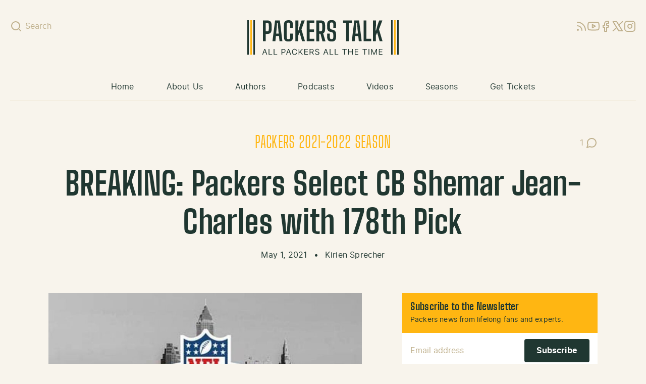

--- FILE ---
content_type: text/html; charset=UTF-8
request_url: https://packerstalk.com/2021/05/01/breaking-packers-select-cb-shemar-jean-charles-with-178th-pick/
body_size: 16303
content:
<!doctype html>
<html dir="ltr" lang="en-US">
  <head>
    <meta charset="utf-8">
    <meta name="viewport" content="width=device-width, initial-scale=1">
    <link rel="apple-touch-icon" sizes="180x180" href="/apple-touch-icon.png">
    <link rel="icon" type="image/png" sizes="32x32" href="/favicon-32x32.png">
    <link rel="icon" type="image/png" sizes="16x16" href="/favicon-16x16.png">
    <link rel="manifest" href="/site.webmanifest">
    <link rel="mask-icon" href="/safari-pinned-tab.svg" color="#203731">
    <meta name="msapplication-TileColor" content="#203731">
    <meta name="theme-color" content="#203731">
    <title>Breaking: Packers Select Shemar Jean-Charles with 178th Pick</title>

		<!-- All in One SEO Pro 4.5.5 - aioseo.com -->
		<meta name="description" content="With Green Bay&#039;s second fifth round pick, and 178th overall, the Packers selected Appalachian State cornerback Shemar Jean Charles." />
		<meta name="robots" content="max-image-preview:large" />
		<meta name="google-site-verification" content="50jF7Kh3Hau1265sWN4xk4zFIU7MlRwOxJ-Ag7xS1jQ" />
		<meta name="keywords" content="packers,packers 2021-2022 season,uncategorized" />
		<link rel="canonical" href="https://packerstalk.com/2021/05/01/breaking-packers-select-cb-shemar-jean-charles-with-178th-pick/" />
		<meta name="generator" content="All in One SEO Pro (AIOSEO) 4.5.5" />
		<meta property="og:locale" content="en_US" />
		<meta property="og:site_name" content="PackersTalk.com Blog Posts and Podcasts | All Packers All The Time" />
		<meta property="og:type" content="article" />
		<meta property="og:title" content="Breaking: Packers Select Shemar Jean-Charles with 178th Pick" />
		<meta property="og:description" content="With Green Bay&#039;s second fifth round pick, and 178th overall, the Packers selected Appalachian State cornerback Shemar Jean Charles." />
		<meta property="og:url" content="https://packerstalk.com/2021/05/01/breaking-packers-select-cb-shemar-jean-charles-with-178th-pick/" />
		<meta property="og:image" content="https://packerstalk.com/app/uploads/2021/04/draft2021.0.jpg" />
		<meta property="og:image:secure_url" content="https://packerstalk.com/app/uploads/2021/04/draft2021.0.jpg" />
		<meta property="og:image:width" content="1200" />
		<meta property="og:image:height" content="800" />
		<meta property="article:published_time" content="2021-05-01T20:20:34+00:00" />
		<meta property="article:modified_time" content="2021-05-01T20:23:27+00:00" />
		<meta property="article:publisher" content="https://www.facebook.com/PackersTalkRadioNetwork/" />
		<meta name="twitter:card" content="summary_large_image" />
		<meta name="twitter:site" content="@packerstalknet" />
		<meta name="twitter:title" content="Breaking: Packers Select Shemar Jean-Charles with 178th Pick" />
		<meta name="twitter:description" content="With Green Bay&#039;s second fifth round pick, and 178th overall, the Packers selected Appalachian State cornerback Shemar Jean Charles." />
		<meta name="twitter:creator" content="@packerstalknet" />
		<meta name="twitter:image" content="https://packerstalk.com/app/uploads/2021/04/draft2021.0.jpg" />
		<meta name="twitter:label1" content="Written by" />
		<meta name="twitter:data1" content="Kirien Sprecher" />
		<meta name="twitter:label2" content="Est. reading time" />
		<meta name="twitter:data2" content="2 minutes" />
		<script type="application/ld+json" class="aioseo-schema">
			{"@context":"https:\/\/schema.org","@graph":[{"@type":"Article","@id":"https:\/\/packerstalk.com\/2021\/05\/01\/breaking-packers-select-cb-shemar-jean-charles-with-178th-pick\/#article","name":"Breaking: Packers Select Shemar Jean-Charles with 178th Pick","headline":"BREAKING: Packers Select CB Shemar Jean-Charles with 178th Pick","author":{"@id":"https:\/\/packerstalk.com\/author\/ksprecher\/#author"},"publisher":{"@id":"https:\/\/packerstalk.com\/#organization"},"image":{"@type":"ImageObject","url":"\/app\/uploads\/2021\/04\/draft2021.0.jpg","width":1200,"height":800},"datePublished":"2021-05-01T15:20:34-05:00","dateModified":"2021-05-01T15:23:27-05:00","inLanguage":"en-US","commentCount":1,"mainEntityOfPage":{"@id":"https:\/\/packerstalk.com\/2021\/05\/01\/breaking-packers-select-cb-shemar-jean-charles-with-178th-pick\/#webpage"},"isPartOf":{"@id":"https:\/\/packerstalk.com\/2021\/05\/01\/breaking-packers-select-cb-shemar-jean-charles-with-178th-pick\/#webpage"},"articleSection":"Packers 2021-2022 Season, Uncategorized, Packers"},{"@type":"BreadcrumbList","@id":"https:\/\/packerstalk.com\/2021\/05\/01\/breaking-packers-select-cb-shemar-jean-charles-with-178th-pick\/#breadcrumblist","itemListElement":[{"@type":"ListItem","@id":"https:\/\/packerstalk.com\/#listItem","position":1,"name":"Home","item":"https:\/\/packerstalk.com\/","nextItem":"https:\/\/packerstalk.com\/2021\/#listItem"},{"@type":"ListItem","@id":"https:\/\/packerstalk.com\/2021\/#listItem","position":2,"name":"2021","item":"https:\/\/packerstalk.com\/2021\/","nextItem":"https:\/\/packerstalk.com\/2021\/05\/#listItem","previousItem":"https:\/\/packerstalk.com\/#listItem"},{"@type":"ListItem","@id":"https:\/\/packerstalk.com\/2021\/05\/#listItem","position":3,"name":"May","item":"https:\/\/packerstalk.com\/2021\/05\/","nextItem":"https:\/\/packerstalk.com\/2021\/05\/01\/#listItem","previousItem":"https:\/\/packerstalk.com\/2021\/#listItem"},{"@type":"ListItem","@id":"https:\/\/packerstalk.com\/2021\/05\/01\/#listItem","position":4,"name":"1","item":"https:\/\/packerstalk.com\/2021\/05\/01\/","nextItem":"https:\/\/packerstalk.com\/2021\/05\/01\/breaking-packers-select-cb-shemar-jean-charles-with-178th-pick\/#listItem","previousItem":"https:\/\/packerstalk.com\/2021\/05\/#listItem"},{"@type":"ListItem","@id":"https:\/\/packerstalk.com\/2021\/05\/01\/breaking-packers-select-cb-shemar-jean-charles-with-178th-pick\/#listItem","position":5,"name":"BREAKING: Packers Select CB Shemar Jean-Charles with 178th Pick","previousItem":"https:\/\/packerstalk.com\/2021\/05\/01\/#listItem"}]},{"@type":"Organization","@id":"https:\/\/packerstalk.com\/#organization","name":"Packers Talk, LLC","url":"https:\/\/packerstalk.com\/","logo":{"@type":"ImageObject","url":"\/app\/uploads\/2024\/02\/cropped-PT-logo-new.png","@id":"https:\/\/packerstalk.com\/2021\/05\/01\/breaking-packers-select-cb-shemar-jean-charles-with-178th-pick\/#organizationLogo"},"image":{"@id":"https:\/\/packerstalk.com\/#organizationLogo"},"sameAs":["https:\/\/www.facebook.com\/PackersTalkRadioNetwork\/","https:\/\/twitter.com\/packerstalknet","https:\/\/www.instagram.com\/packerstalknetwork\/","https:\/\/www.youtube.com\/channel\/UC2fPsw9ggcHiokvHLiGyXAQ"]},{"@type":"Person","@id":"https:\/\/packerstalk.com\/author\/ksprecher\/#author","url":"https:\/\/packerstalk.com\/author\/ksprecher\/","name":"Kirien Sprecher","image":{"@type":"ImageObject","@id":"https:\/\/packerstalk.com\/2021\/05\/01\/breaking-packers-select-cb-shemar-jean-charles-with-178th-pick\/#authorImage","url":"https:\/\/secure.gravatar.com\/avatar\/aaa80d788b869f06dde2350df637c9ee?s=96&d=wavatar&r=r","width":96,"height":96,"caption":"Kirien Sprecher"}},{"@type":"WebPage","@id":"https:\/\/packerstalk.com\/2021\/05\/01\/breaking-packers-select-cb-shemar-jean-charles-with-178th-pick\/#webpage","url":"https:\/\/packerstalk.com\/2021\/05\/01\/breaking-packers-select-cb-shemar-jean-charles-with-178th-pick\/","name":"Breaking: Packers Select Shemar Jean-Charles with 178th Pick","description":"With Green Bay's second fifth round pick, and 178th overall, the Packers selected Appalachian State cornerback Shemar Jean Charles.","inLanguage":"en-US","isPartOf":{"@id":"https:\/\/packerstalk.com\/#website"},"breadcrumb":{"@id":"https:\/\/packerstalk.com\/2021\/05\/01\/breaking-packers-select-cb-shemar-jean-charles-with-178th-pick\/#breadcrumblist"},"author":{"@id":"https:\/\/packerstalk.com\/author\/ksprecher\/#author"},"creator":{"@id":"https:\/\/packerstalk.com\/author\/ksprecher\/#author"},"image":{"@type":"ImageObject","url":"\/app\/uploads\/2021\/04\/draft2021.0.jpg","@id":"https:\/\/packerstalk.com\/2021\/05\/01\/breaking-packers-select-cb-shemar-jean-charles-with-178th-pick\/#mainImage","width":1200,"height":800},"primaryImageOfPage":{"@id":"https:\/\/packerstalk.com\/2021\/05\/01\/breaking-packers-select-cb-shemar-jean-charles-with-178th-pick\/#mainImage"},"datePublished":"2021-05-01T15:20:34-05:00","dateModified":"2021-05-01T15:23:27-05:00"},{"@type":"WebSite","@id":"https:\/\/packerstalk.com\/#website","url":"https:\/\/packerstalk.com\/","name":"PackersTalk.com","alternateName":"Packers Talk","description":"All Packers All The Time","inLanguage":"en-US","publisher":{"@id":"https:\/\/packerstalk.com\/#organization"}}]}
		</script>
		<!-- All in One SEO Pro -->

		<!-- This site uses the Google Analytics by ExactMetrics plugin v7.24.3 - Using Analytics tracking - https://www.exactmetrics.com/ -->
							<script src="//www.googletagmanager.com/gtag/js?id=G-H6MEWL5C2P"  data-cfasync="false" data-wpfc-render="false" async></script>
			<script data-cfasync="false" data-wpfc-render="false">
				var em_version = '7.24.3';
				var em_track_user = true;
				var em_no_track_reason = '';
								var ExactMetricsDefaultLocations = {"page_location":"https:\/\/packerstalk.com\/2021\/05\/01\/breaking-packers-select-cb-shemar-jean-charles-with-178th-pick\/"};
				if ( typeof ExactMetricsPrivacyGuardFilter === 'function' ) {
					var ExactMetricsLocations = (typeof ExactMetricsExcludeQuery === 'object') ? ExactMetricsPrivacyGuardFilter( ExactMetricsExcludeQuery ) : ExactMetricsPrivacyGuardFilter( ExactMetricsDefaultLocations );
				} else {
					var ExactMetricsLocations = (typeof ExactMetricsExcludeQuery === 'object') ? ExactMetricsExcludeQuery : ExactMetricsDefaultLocations;
				}

								var disableStrs = [
										'ga-disable-G-H6MEWL5C2P',
									];

				/* Function to detect opted out users */
				function __gtagTrackerIsOptedOut() {
					for (var index = 0; index < disableStrs.length; index++) {
						if (document.cookie.indexOf(disableStrs[index] + '=true') > -1) {
							return true;
						}
					}

					return false;
				}

				/* Disable tracking if the opt-out cookie exists. */
				if (__gtagTrackerIsOptedOut()) {
					for (var index = 0; index < disableStrs.length; index++) {
						window[disableStrs[index]] = true;
					}
				}

				/* Opt-out function */
				function __gtagTrackerOptout() {
					for (var index = 0; index < disableStrs.length; index++) {
						document.cookie = disableStrs[index] + '=true; expires=Thu, 31 Dec 2099 23:59:59 UTC; path=/';
						window[disableStrs[index]] = true;
					}
				}

				if ('undefined' === typeof gaOptout) {
					function gaOptout() {
						__gtagTrackerOptout();
					}
				}
								window.dataLayer = window.dataLayer || [];

				window.ExactMetricsDualTracker = {
					helpers: {},
					trackers: {},
				};
				if (em_track_user) {
					function __gtagDataLayer() {
						dataLayer.push(arguments);
					}

					function __gtagTracker(type, name, parameters) {
						if (!parameters) {
							parameters = {};
						}

						if (parameters.send_to) {
							__gtagDataLayer.apply(null, arguments);
							return;
						}

						if (type === 'event') {
														parameters.send_to = exactmetrics_frontend.v4_id;
							var hookName = name;
							if (typeof parameters['event_category'] !== 'undefined') {
								hookName = parameters['event_category'] + ':' + name;
							}

							if (typeof ExactMetricsDualTracker.trackers[hookName] !== 'undefined') {
								ExactMetricsDualTracker.trackers[hookName](parameters);
							} else {
								__gtagDataLayer('event', name, parameters);
							}
							
						} else {
							__gtagDataLayer.apply(null, arguments);
						}
					}

					__gtagTracker('js', new Date());
					__gtagTracker('set', {
						'developer_id.dNDMyYj': true,
											});
					if ( ExactMetricsLocations.page_location ) {
						__gtagTracker('set', ExactMetricsLocations);
					}
										__gtagTracker('config', 'G-H6MEWL5C2P', {"forceSSL":"true"} );
															window.gtag = __gtagTracker;										(function () {
						/* https://developers.google.com/analytics/devguides/collection/analyticsjs/ */
						/* ga and __gaTracker compatibility shim. */
						var noopfn = function () {
							return null;
						};
						var newtracker = function () {
							return new Tracker();
						};
						var Tracker = function () {
							return null;
						};
						var p = Tracker.prototype;
						p.get = noopfn;
						p.set = noopfn;
						p.send = function () {
							var args = Array.prototype.slice.call(arguments);
							args.unshift('send');
							__gaTracker.apply(null, args);
						};
						var __gaTracker = function () {
							var len = arguments.length;
							if (len === 0) {
								return;
							}
							var f = arguments[len - 1];
							if (typeof f !== 'object' || f === null || typeof f.hitCallback !== 'function') {
								if ('send' === arguments[0]) {
									var hitConverted, hitObject = false, action;
									if ('event' === arguments[1]) {
										if ('undefined' !== typeof arguments[3]) {
											hitObject = {
												'eventAction': arguments[3],
												'eventCategory': arguments[2],
												'eventLabel': arguments[4],
												'value': arguments[5] ? arguments[5] : 1,
											}
										}
									}
									if ('pageview' === arguments[1]) {
										if ('undefined' !== typeof arguments[2]) {
											hitObject = {
												'eventAction': 'page_view',
												'page_path': arguments[2],
											}
										}
									}
									if (typeof arguments[2] === 'object') {
										hitObject = arguments[2];
									}
									if (typeof arguments[5] === 'object') {
										Object.assign(hitObject, arguments[5]);
									}
									if ('undefined' !== typeof arguments[1].hitType) {
										hitObject = arguments[1];
										if ('pageview' === hitObject.hitType) {
											hitObject.eventAction = 'page_view';
										}
									}
									if (hitObject) {
										action = 'timing' === arguments[1].hitType ? 'timing_complete' : hitObject.eventAction;
										hitConverted = mapArgs(hitObject);
										__gtagTracker('event', action, hitConverted);
									}
								}
								return;
							}

							function mapArgs(args) {
								var arg, hit = {};
								var gaMap = {
									'eventCategory': 'event_category',
									'eventAction': 'event_action',
									'eventLabel': 'event_label',
									'eventValue': 'event_value',
									'nonInteraction': 'non_interaction',
									'timingCategory': 'event_category',
									'timingVar': 'name',
									'timingValue': 'value',
									'timingLabel': 'event_label',
									'page': 'page_path',
									'location': 'page_location',
									'title': 'page_title',
									'referrer' : 'page_referrer',
								};
								for (arg in args) {
																		if (!(!args.hasOwnProperty(arg) || !gaMap.hasOwnProperty(arg))) {
										hit[gaMap[arg]] = args[arg];
									} else {
										hit[arg] = args[arg];
									}
								}
								return hit;
							}

							try {
								f.hitCallback();
							} catch (ex) {
							}
						};
						__gaTracker.create = newtracker;
						__gaTracker.getByName = newtracker;
						__gaTracker.getAll = function () {
							return [];
						};
						__gaTracker.remove = noopfn;
						__gaTracker.loaded = true;
						window['__gaTracker'] = __gaTracker;
					})();
									} else {
										console.log("");
					(function () {
						function __gtagTracker() {
							return null;
						}

						window['__gtagTracker'] = __gtagTracker;
						window['gtag'] = __gtagTracker;
					})();
									}
			</script>
				<!-- / Google Analytics by ExactMetrics -->
		<style id='global-styles-inline-css'>
body{--wp--preset--color--black: #000000;--wp--preset--color--cyan-bluish-gray: #abb8c3;--wp--preset--color--white: #ffffff;--wp--preset--color--pale-pink: #f78da7;--wp--preset--color--vivid-red: #cf2e2e;--wp--preset--color--luminous-vivid-orange: #ff6900;--wp--preset--color--luminous-vivid-amber: #fcb900;--wp--preset--color--light-green-cyan: #7bdcb5;--wp--preset--color--vivid-green-cyan: #00d084;--wp--preset--color--pale-cyan-blue: #8ed1fc;--wp--preset--color--vivid-cyan-blue: #0693e3;--wp--preset--color--vivid-purple: #9b51e0;--wp--preset--color--transparent: transparent;--wp--preset--color--green-100: #2c5147;--wp--preset--color--green-200: #203731;--wp--preset--color--gold-100: #fec33e;--wp--preset--color--gold-200: #ffb612;--wp--preset--color--beige-100: #f8f4ec;--wp--preset--color--beige-200: #ede5d2;--wp--preset--color--beige-300: #dfd6c0;--wp--preset--color--beige-400: #bfb08c;--wp--preset--color--beige-500: #928b7e;--wp--preset--color--beige-600: #61563c;--wp--preset--color--blue-100: #2469dd;--wp--preset--color--blue-200: #113f8e;--wp--preset--color--highlight: #ffc;--wp--preset--gradient--vivid-cyan-blue-to-vivid-purple: linear-gradient(135deg,rgba(6,147,227,1) 0%,rgb(155,81,224) 100%);--wp--preset--gradient--light-green-cyan-to-vivid-green-cyan: linear-gradient(135deg,rgb(122,220,180) 0%,rgb(0,208,130) 100%);--wp--preset--gradient--luminous-vivid-amber-to-luminous-vivid-orange: linear-gradient(135deg,rgba(252,185,0,1) 0%,rgba(255,105,0,1) 100%);--wp--preset--gradient--luminous-vivid-orange-to-vivid-red: linear-gradient(135deg,rgba(255,105,0,1) 0%,rgb(207,46,46) 100%);--wp--preset--gradient--very-light-gray-to-cyan-bluish-gray: linear-gradient(135deg,rgb(238,238,238) 0%,rgb(169,184,195) 100%);--wp--preset--gradient--cool-to-warm-spectrum: linear-gradient(135deg,rgb(74,234,220) 0%,rgb(151,120,209) 20%,rgb(207,42,186) 40%,rgb(238,44,130) 60%,rgb(251,105,98) 80%,rgb(254,248,76) 100%);--wp--preset--gradient--blush-light-purple: linear-gradient(135deg,rgb(255,206,236) 0%,rgb(152,150,240) 100%);--wp--preset--gradient--blush-bordeaux: linear-gradient(135deg,rgb(254,205,165) 0%,rgb(254,45,45) 50%,rgb(107,0,62) 100%);--wp--preset--gradient--luminous-dusk: linear-gradient(135deg,rgb(255,203,112) 0%,rgb(199,81,192) 50%,rgb(65,88,208) 100%);--wp--preset--gradient--pale-ocean: linear-gradient(135deg,rgb(255,245,203) 0%,rgb(182,227,212) 50%,rgb(51,167,181) 100%);--wp--preset--gradient--electric-grass: linear-gradient(135deg,rgb(202,248,128) 0%,rgb(113,206,126) 100%);--wp--preset--gradient--midnight: linear-gradient(135deg,rgb(2,3,129) 0%,rgb(40,116,252) 100%);--wp--preset--font-size--small: 13px;--wp--preset--font-size--medium: 20px;--wp--preset--font-size--large: 36px;--wp--preset--font-size--x-large: 42px;--wp--preset--font-size--xs: 0.75rem;--wp--preset--font-size--sm: 0.875rem;--wp--preset--font-size--base: 1rem;--wp--preset--font-size--md: 1.125rem;--wp--preset--font-size--lg: 1.25rem;--wp--preset--font-size--xl: 1.375rem;--wp--preset--font-size--2-xl: 1.75rem;--wp--preset--font-size--3-xl: 2rem;--wp--preset--font-size--4-xl: 3rem;--wp--preset--font-size--5-xl: 4rem;--wp--preset--font-family--sans: Inter,ui-sans-serif,system-ui,-apple-system,BlinkMacSystemFont,"Segoe UI",Roboto,"Helvetica Neue",Arial,"Noto Sans",sans-serif,"Apple Color Emoji","Segoe UI Emoji","Segoe UI Symbol","Noto Color Emoji";--wp--preset--font-family--serif: ui-serif,Georgia,Cambria,"Times New Roman",Times,serif;--wp--preset--font-family--mono: ui-monospace,SFMono-Regular,Menlo,Monaco,Consolas,"Liberation Mono","Courier New",monospace;--wp--preset--font-family--display: "BigShoulders", "Arial Narrow", Arial, sans-serif;--wp--preset--spacing--20: 0.44rem;--wp--preset--spacing--30: 0.67rem;--wp--preset--spacing--40: 1rem;--wp--preset--spacing--50: 1.5rem;--wp--preset--spacing--60: 2.25rem;--wp--preset--spacing--70: 3.38rem;--wp--preset--spacing--80: 5.06rem;--wp--preset--shadow--natural: 6px 6px 9px rgba(0, 0, 0, 0.2);--wp--preset--shadow--deep: 12px 12px 50px rgba(0, 0, 0, 0.4);--wp--preset--shadow--sharp: 6px 6px 0px rgba(0, 0, 0, 0.2);--wp--preset--shadow--outlined: 6px 6px 0px -3px rgba(255, 255, 255, 1), 6px 6px rgba(0, 0, 0, 1);--wp--preset--shadow--crisp: 6px 6px 0px rgba(0, 0, 0, 1);}body { margin: 0; }.wp-site-blocks > .alignleft { float: left; margin-right: 2em; }.wp-site-blocks > .alignright { float: right; margin-left: 2em; }.wp-site-blocks > .aligncenter { justify-content: center; margin-left: auto; margin-right: auto; }:where(.is-layout-flex){gap: 0.5em;}:where(.is-layout-grid){gap: 0.5em;}body .is-layout-flow > .alignleft{float: left;margin-inline-start: 0;margin-inline-end: 2em;}body .is-layout-flow > .alignright{float: right;margin-inline-start: 2em;margin-inline-end: 0;}body .is-layout-flow > .aligncenter{margin-left: auto !important;margin-right: auto !important;}body .is-layout-constrained > .alignleft{float: left;margin-inline-start: 0;margin-inline-end: 2em;}body .is-layout-constrained > .alignright{float: right;margin-inline-start: 2em;margin-inline-end: 0;}body .is-layout-constrained > .aligncenter{margin-left: auto !important;margin-right: auto !important;}body .is-layout-constrained > :where(:not(.alignleft):not(.alignright):not(.alignfull)){max-width: var(--wp--style--global--content-size);margin-left: auto !important;margin-right: auto !important;}body .is-layout-constrained > .alignwide{max-width: var(--wp--style--global--wide-size);}body .is-layout-flex{display: flex;}body .is-layout-flex{flex-wrap: wrap;align-items: center;}body .is-layout-flex > *{margin: 0;}body .is-layout-grid{display: grid;}body .is-layout-grid > *{margin: 0;}body{padding-top: 0px;padding-right: 0px;padding-bottom: 0px;padding-left: 0px;}a:where(:not(.wp-element-button)){text-decoration: underline;}.wp-element-button, .wp-block-button__link{background-color: #32373c;border-width: 0;color: #fff;font-family: inherit;font-size: inherit;line-height: inherit;padding: calc(0.667em + 2px) calc(1.333em + 2px);text-decoration: none;}.has-black-color{color: var(--wp--preset--color--black) !important;}.has-cyan-bluish-gray-color{color: var(--wp--preset--color--cyan-bluish-gray) !important;}.has-white-color{color: var(--wp--preset--color--white) !important;}.has-pale-pink-color{color: var(--wp--preset--color--pale-pink) !important;}.has-vivid-red-color{color: var(--wp--preset--color--vivid-red) !important;}.has-luminous-vivid-orange-color{color: var(--wp--preset--color--luminous-vivid-orange) !important;}.has-luminous-vivid-amber-color{color: var(--wp--preset--color--luminous-vivid-amber) !important;}.has-light-green-cyan-color{color: var(--wp--preset--color--light-green-cyan) !important;}.has-vivid-green-cyan-color{color: var(--wp--preset--color--vivid-green-cyan) !important;}.has-pale-cyan-blue-color{color: var(--wp--preset--color--pale-cyan-blue) !important;}.has-vivid-cyan-blue-color{color: var(--wp--preset--color--vivid-cyan-blue) !important;}.has-vivid-purple-color{color: var(--wp--preset--color--vivid-purple) !important;}.has-transparent-color{color: var(--wp--preset--color--transparent) !important;}.has-green-100-color{color: var(--wp--preset--color--green-100) !important;}.has-green-200-color{color: var(--wp--preset--color--green-200) !important;}.has-gold-100-color{color: var(--wp--preset--color--gold-100) !important;}.has-gold-200-color{color: var(--wp--preset--color--gold-200) !important;}.has-beige-100-color{color: var(--wp--preset--color--beige-100) !important;}.has-beige-200-color{color: var(--wp--preset--color--beige-200) !important;}.has-beige-300-color{color: var(--wp--preset--color--beige-300) !important;}.has-beige-400-color{color: var(--wp--preset--color--beige-400) !important;}.has-beige-500-color{color: var(--wp--preset--color--beige-500) !important;}.has-beige-600-color{color: var(--wp--preset--color--beige-600) !important;}.has-blue-100-color{color: var(--wp--preset--color--blue-100) !important;}.has-blue-200-color{color: var(--wp--preset--color--blue-200) !important;}.has-highlight-color{color: var(--wp--preset--color--highlight) !important;}.has-black-background-color{background-color: var(--wp--preset--color--black) !important;}.has-cyan-bluish-gray-background-color{background-color: var(--wp--preset--color--cyan-bluish-gray) !important;}.has-white-background-color{background-color: var(--wp--preset--color--white) !important;}.has-pale-pink-background-color{background-color: var(--wp--preset--color--pale-pink) !important;}.has-vivid-red-background-color{background-color: var(--wp--preset--color--vivid-red) !important;}.has-luminous-vivid-orange-background-color{background-color: var(--wp--preset--color--luminous-vivid-orange) !important;}.has-luminous-vivid-amber-background-color{background-color: var(--wp--preset--color--luminous-vivid-amber) !important;}.has-light-green-cyan-background-color{background-color: var(--wp--preset--color--light-green-cyan) !important;}.has-vivid-green-cyan-background-color{background-color: var(--wp--preset--color--vivid-green-cyan) !important;}.has-pale-cyan-blue-background-color{background-color: var(--wp--preset--color--pale-cyan-blue) !important;}.has-vivid-cyan-blue-background-color{background-color: var(--wp--preset--color--vivid-cyan-blue) !important;}.has-vivid-purple-background-color{background-color: var(--wp--preset--color--vivid-purple) !important;}.has-transparent-background-color{background-color: var(--wp--preset--color--transparent) !important;}.has-green-100-background-color{background-color: var(--wp--preset--color--green-100) !important;}.has-green-200-background-color{background-color: var(--wp--preset--color--green-200) !important;}.has-gold-100-background-color{background-color: var(--wp--preset--color--gold-100) !important;}.has-gold-200-background-color{background-color: var(--wp--preset--color--gold-200) !important;}.has-beige-100-background-color{background-color: var(--wp--preset--color--beige-100) !important;}.has-beige-200-background-color{background-color: var(--wp--preset--color--beige-200) !important;}.has-beige-300-background-color{background-color: var(--wp--preset--color--beige-300) !important;}.has-beige-400-background-color{background-color: var(--wp--preset--color--beige-400) !important;}.has-beige-500-background-color{background-color: var(--wp--preset--color--beige-500) !important;}.has-beige-600-background-color{background-color: var(--wp--preset--color--beige-600) !important;}.has-blue-100-background-color{background-color: var(--wp--preset--color--blue-100) !important;}.has-blue-200-background-color{background-color: var(--wp--preset--color--blue-200) !important;}.has-highlight-background-color{background-color: var(--wp--preset--color--highlight) !important;}.has-black-border-color{border-color: var(--wp--preset--color--black) !important;}.has-cyan-bluish-gray-border-color{border-color: var(--wp--preset--color--cyan-bluish-gray) !important;}.has-white-border-color{border-color: var(--wp--preset--color--white) !important;}.has-pale-pink-border-color{border-color: var(--wp--preset--color--pale-pink) !important;}.has-vivid-red-border-color{border-color: var(--wp--preset--color--vivid-red) !important;}.has-luminous-vivid-orange-border-color{border-color: var(--wp--preset--color--luminous-vivid-orange) !important;}.has-luminous-vivid-amber-border-color{border-color: var(--wp--preset--color--luminous-vivid-amber) !important;}.has-light-green-cyan-border-color{border-color: var(--wp--preset--color--light-green-cyan) !important;}.has-vivid-green-cyan-border-color{border-color: var(--wp--preset--color--vivid-green-cyan) !important;}.has-pale-cyan-blue-border-color{border-color: var(--wp--preset--color--pale-cyan-blue) !important;}.has-vivid-cyan-blue-border-color{border-color: var(--wp--preset--color--vivid-cyan-blue) !important;}.has-vivid-purple-border-color{border-color: var(--wp--preset--color--vivid-purple) !important;}.has-transparent-border-color{border-color: var(--wp--preset--color--transparent) !important;}.has-green-100-border-color{border-color: var(--wp--preset--color--green-100) !important;}.has-green-200-border-color{border-color: var(--wp--preset--color--green-200) !important;}.has-gold-100-border-color{border-color: var(--wp--preset--color--gold-100) !important;}.has-gold-200-border-color{border-color: var(--wp--preset--color--gold-200) !important;}.has-beige-100-border-color{border-color: var(--wp--preset--color--beige-100) !important;}.has-beige-200-border-color{border-color: var(--wp--preset--color--beige-200) !important;}.has-beige-300-border-color{border-color: var(--wp--preset--color--beige-300) !important;}.has-beige-400-border-color{border-color: var(--wp--preset--color--beige-400) !important;}.has-beige-500-border-color{border-color: var(--wp--preset--color--beige-500) !important;}.has-beige-600-border-color{border-color: var(--wp--preset--color--beige-600) !important;}.has-blue-100-border-color{border-color: var(--wp--preset--color--blue-100) !important;}.has-blue-200-border-color{border-color: var(--wp--preset--color--blue-200) !important;}.has-highlight-border-color{border-color: var(--wp--preset--color--highlight) !important;}.has-vivid-cyan-blue-to-vivid-purple-gradient-background{background: var(--wp--preset--gradient--vivid-cyan-blue-to-vivid-purple) !important;}.has-light-green-cyan-to-vivid-green-cyan-gradient-background{background: var(--wp--preset--gradient--light-green-cyan-to-vivid-green-cyan) !important;}.has-luminous-vivid-amber-to-luminous-vivid-orange-gradient-background{background: var(--wp--preset--gradient--luminous-vivid-amber-to-luminous-vivid-orange) !important;}.has-luminous-vivid-orange-to-vivid-red-gradient-background{background: var(--wp--preset--gradient--luminous-vivid-orange-to-vivid-red) !important;}.has-very-light-gray-to-cyan-bluish-gray-gradient-background{background: var(--wp--preset--gradient--very-light-gray-to-cyan-bluish-gray) !important;}.has-cool-to-warm-spectrum-gradient-background{background: var(--wp--preset--gradient--cool-to-warm-spectrum) !important;}.has-blush-light-purple-gradient-background{background: var(--wp--preset--gradient--blush-light-purple) !important;}.has-blush-bordeaux-gradient-background{background: var(--wp--preset--gradient--blush-bordeaux) !important;}.has-luminous-dusk-gradient-background{background: var(--wp--preset--gradient--luminous-dusk) !important;}.has-pale-ocean-gradient-background{background: var(--wp--preset--gradient--pale-ocean) !important;}.has-electric-grass-gradient-background{background: var(--wp--preset--gradient--electric-grass) !important;}.has-midnight-gradient-background{background: var(--wp--preset--gradient--midnight) !important;}.has-small-font-size{font-size: var(--wp--preset--font-size--small) !important;}.has-medium-font-size{font-size: var(--wp--preset--font-size--medium) !important;}.has-large-font-size{font-size: var(--wp--preset--font-size--large) !important;}.has-x-large-font-size{font-size: var(--wp--preset--font-size--x-large) !important;}.has-xs-font-size{font-size: var(--wp--preset--font-size--xs) !important;}.has-sm-font-size{font-size: var(--wp--preset--font-size--sm) !important;}.has-base-font-size{font-size: var(--wp--preset--font-size--base) !important;}.has-md-font-size{font-size: var(--wp--preset--font-size--md) !important;}.has-lg-font-size{font-size: var(--wp--preset--font-size--lg) !important;}.has-xl-font-size{font-size: var(--wp--preset--font-size--xl) !important;}.has-2-xl-font-size{font-size: var(--wp--preset--font-size--2-xl) !important;}.has-3-xl-font-size{font-size: var(--wp--preset--font-size--3-xl) !important;}.has-4-xl-font-size{font-size: var(--wp--preset--font-size--4-xl) !important;}.has-5-xl-font-size{font-size: var(--wp--preset--font-size--5-xl) !important;}.has-sans-font-family{font-family: var(--wp--preset--font-family--sans) !important;}.has-serif-font-family{font-family: var(--wp--preset--font-family--serif) !important;}.has-mono-font-family{font-family: var(--wp--preset--font-family--mono) !important;}.has-display-font-family{font-family: var(--wp--preset--font-family--display) !important;}
.wp-block-navigation a:where(:not(.wp-element-button)){color: inherit;}
:where(.wp-block-post-template.is-layout-flex){gap: 1.25em;}:where(.wp-block-post-template.is-layout-grid){gap: 1.25em;}
:where(.wp-block-columns.is-layout-flex){gap: 2em;}:where(.wp-block-columns.is-layout-grid){gap: 2em;}
.wp-block-pullquote{font-size: 1.5em;line-height: 1.6;}
</style>
<link rel="stylesheet" href="/app/themes/packerstalk.com/public/css/app.83cd9d.css"><script src="/app/plugins/google-analytics-dashboard-for-wp/assets/js/frontend-gtag.min.js?ver=7.24.3"></script><script data-cfasync="false" data-wpfc-render="false" id='exactmetrics-frontend-script-js-extra'>var exactmetrics_frontend = {"js_events_tracking":"true","download_extensions":"zip,mp3,mpeg,pdf,doc,ppt,xls,jpeg,png,gif,tiff","inbound_paths":"[{\"path\":\"\\\/go\\\/\",\"label\":\"affiliate\"},{\"path\":\"\\\/recommend\\\/\",\"label\":\"affiliate\"}]","home_url":"https:\/\/packerstalk.com","hash_tracking":"false","v4_id":"G-H6MEWL5C2P"};</script>
<meta name="cdp-version" content="1.4.6" /><link rel="icon" href="/app/uploads/2024/02/cropped-PT-logo-new-32x32.png" sizes="32x32">
<link rel="icon" href="/app/uploads/2024/02/cropped-PT-logo-new-192x192.png" sizes="192x192">
<link rel="apple-touch-icon" href="/app/uploads/2024/02/cropped-PT-logo-new-180x180.png">
<meta name="msapplication-TileImage" content="/app/uploads/2024/02/cropped-PT-logo-new-270x270.png">
  </head>

  <body class="post-template-default single single-post postid-53610 single-format-standard wp-embed-responsive breaking-packers-select-cb-shemar-jean-charles-with-178th-pick">
        
    <div id="app">
      <a class="sr-only focus:not-sr-only" href="#main">
  Skip to content
</a>

<svg xmlns="http://www.w3.org/2000/svg" xmlns:xlink="http://www.w3.org/1999/xlink" width="0" height="0" style="visibility: hidden;">
  <symbol xmlns="http://www.w3.org/2000/svg" fill="none" stroke="currentColor" stroke-width="2" stroke-linecap="round" stroke-linejoin="round" viewBox="0 0 24 24" id="close">
    <line x1="18" y1="6" x2="6" y2="18"></line>
    <line x1="6" y1="6" x2="18" y2="18"></line>
  </symbol>
  <symbol xmlns="http://www.w3.org/2000/svg" fill="none" stroke="currentColor" stroke-linecap="round" stroke-linejoin="round" stroke-width="2" viewBox="0 0 24 24" id="facebook">
    <path d="M18 2h-3a5 5 0 0 0-5 5v3H7v4h3v8h4v-8h3l1-4h-4V7a1 1 0 0 1 1-1h3z"></path>
  </symbol>
  <symbol xmlns="http://www.w3.org/2000/svg" fill="none" stroke="currentColor" stroke-linecap="round" stroke-linejoin="round" stroke-width="2" viewBox="0 0 24 24" id="instagram">
    <rect width="20" height="20" x="2" y="2" rx="5" ry="5"></rect>
    <path d="M16 11.37A4 4 0 1 1 12.63 8 4 4 0 0 1 16 11.37zM17.5 6.5h.01"></path>
  </symbol>
  <symbol fill="none" xmlns="http://www.w3.org/2000/svg" viewBox="0 0 24 24" id="menu">
    <path d="M3 12H21" stroke="currentColor" stroke-width="2" stroke-linecap="round" stroke-linejoin="round"></path>
    <path d="M3 6H21" stroke="currentColor" stroke-width="2" stroke-linecap="round" stroke-linejoin="round"></path>
    <path d="M3 18H21" stroke="currentColor" stroke-width="2" stroke-linecap="round" stroke-linejoin="round"></path>
  </symbol>
  <symbol xmlns="http://www.w3.org/2000/svg" fill="none" stroke="currentColor" stroke-linecap="round" stroke-linejoin="round" stroke-width="2" viewBox="0 0 24 24" id="linkedin">
    <path d="M16 8a6 6 0 0 1 6 6v7h-4v-7a2 2 0 0 0-2-2 2 2 0 0 0-2 2v7h-4v-7a6 6 0 0 1 6-6z"></path><rect x="2" y="9" width="4" height="12"></rect><circle cx="4" cy="4" r="2"></circle>
  </symbol>
  <symbol xmlns="http://www.w3.org/2000/svg" fill="none" stroke="currentColor" stroke-linecap="round" stroke-linejoin="round" stroke-width="2" viewBox="0 0 24 24" id="message-circle">
    <path d="M21 11.5a8.38 8.38 0 0 1-.9 3.8 8.5 8.5 0 0 1-7.6 4.7 8.38 8.38 0 0 1-3.8-.9L3 21l1.9-5.7a8.38 8.38 0 0 1-.9-3.8 8.5 8.5 0 0 1 4.7-7.6 8.38 8.38 0 0 1 3.8-.9h.5a8.48 8.48 0 0 1 8 8v.5z"></path>
  </symbol>
  <symbol xmlns="http://www.w3.org/2000/svg" fill="none" stroke="currentColor" stroke-linecap="round" stroke-linejoin="round" stroke-width="2" viewBox="0 0 24 24" id="play-circle">
    <circle cx="12" cy="12" r="10"></circle><polygon points="10 8 16 12 10 16 10 8"></polygon>
  </symbol>
  <symbol xmlns="http://www.w3.org/2000/svg" fill="none" stroke="currentColor" stroke-linecap="round" stroke-linejoin="round" stroke-width="2" viewBox="0 0 24 24" id="rss">
    <path d="M4 11a9 9 0 0 1 9 9M4 4a16 16 0 0 1 16 16"></path>
    <circle cx="5" cy="19" r="1"></circle>
  </symbol>
  <symbol xmlns="http://www.w3.org/2000/svg" fill="none" stroke="currentColor" stroke-linecap="round" stroke-linejoin="round" stroke-width="2" viewBox="0 0 24 24" id="search">
    <circle cx="11" cy="11" r="8"></circle>
    <path d="m21 21-4.35-4.35"></path>
  </symbol>
  <symbol xmlns="http://www.w3.org/2000/svg" fill="none" stroke="currentColor" stroke-linecap="round" stroke-linejoin="round" stroke-width="2" viewBox="0 0 24 24" id="tiktok">
    <path class="st0" d="M12.4,1.5c1.1,0,2.3,0,3.4,0c0.1,1.3,0.5,2.7,1.6,3.7c1,1,2.4,1.4,3.7,1.6v3.5c-1.2-0.1-2.5-0.3-3.7-0.9 c-0.5-0.3-1-0.5-1.4-0.8c0,2.5,0,5.1,0,7.7c-0.1,1.2-0.4,2.4-1.2,3.4c-1.1,1.7-3.1,2.8-5.2,2.8c-1.2,0.1-2.5-0.3-3.6-0.9 c-1.7-1-3-3-3.2-5c0-0.4,0-0.9,0-1.3c0.2-1.7,1-3.2,2.3-4.4c1.5-1.2,3.5-1.8,5.3-1.5c0,1.3,0,2.6,0,3.8c-0.9-0.3-1.9-0.2-2.6,0.3 c-0.5,0.3-1,0.9-1.2,1.6c-0.2,0.4-0.2,1-0.1,1.4c0.2,1.4,1.6,2.6,3.1,2.5c1,0,1.9-0.6,2.4-1.4c0.2-0.3,0.3-0.6,0.3-1 c0.1-1.6,0.1-3.1,0.1-4.7C12.4,8.6,12.4,5,12.4,1.5z"/>
  </symbol>
  <symbol xmlns="http://www.w3.org/2000/svg" fill="none" stroke="currentColor" stroke-linecap="round" stroke-linejoin="round" stroke-width="2" viewBox="0 0 24 24" id="twitter">
    <path d="M23 3a10.9 10.9 0 0 1-3.14 1.53 4.48 4.48 0 0 0-7.86 3v1A10.66 10.66 0 0 1 3 4s-4 9 5 13a11.64 11.64 0 0 1-7 2c9 5 20 0 20-11.5a4.5 4.5 0 0 0-.08-.83A7.72 7.72 0 0 0 23 3z"></path>
  </symbol>
  <symbol xmlns="http://www.w3.org/2000/svg" fill="none" stroke="currentColor" stroke-linecap="round" stroke-linejoin="round" stroke-width="2" viewBox="0 0 24 24" id="twitter-x">
    <polygon class="st0" points="21.3,21.1 9.9,2.9 2.7,2.9 14.1,21.1 "/>
    <line class="st0" x1="2.7" y1="21.1" x2="9.9" y2="14.5"/>
    <line class="st0" x1="14.1" y1="9.5" x2="21.3" y2="2.9"/>
  </symbol>
  <symbol xmlns="http://www.w3.org/2000/svg" fill="none" stroke="currentColor" stroke-linecap="round" stroke-linejoin="round" stroke-width="2" viewBox="0 0 24 24" id="youtube">
    <path d="M22.54 6.42a2.78 2.78 0 0 0-1.94-2C18.88 4 12 4 12 4s-6.88 0-8.6.46a2.78 2.78 0 0 0-1.94 2A29 29 0 0 0 1 11.75a29 29 0 0 0 .46 5.33A2.78 2.78 0 0 0 3.4 19c1.72.46 8.6.46 8.6.46s6.88 0 8.6-.46a2.78 2.78 0 0 0 1.94-2 29 29 0 0 0 .46-5.25 29 29 0 0 0-.46-5.33z"></path><polygon points="9.75 15.02 15.5 11.75 9.75 8.48 9.75 15.02"></polygon>
  </symbol>
</svg>

<header class="banner bg-white md:bg-transparent mb-4 md:mt-10 md:mb-8">
  <div class="relative grid grid-cols-3 items-center md:container md:items-start md:gap-3">
    
    <form role="search" method="get" action="https://packerstalk.com/" class="search flex" data-search>
  <button
    type="button"
    class="btn-nav"
    data-search-toggle
  >
    <svg class="icon block md:me-1.5">
      <use href="#search">
    </svg>
    <svg class="icon hidden md:me-1.5">
      <use href="#close">
    </svg>
    <span class="hidden md:inline">Search</span>
  </button>
  <div class="search-form grow hidden" data-search-form>
    <label class="flex grow w-full mb-0 font-normal">
      <span class="sr-only">
        Search
      </span>
      <input class="
          w-full p-5 grow border-none text-green-200 placeholder:text-beige-400 outline-0
          md:bg-transparent md:p-0 md:me-3 md:shadow-input"
        type="text"
        value=""
        name="s"
        placeholder="Search this site"
      >
    </label>
    <button type="submit" class="btn-nav">
      <svg class="icon">
        <use href="#search">
      </svg>
      <span class="sr-only">
        Search
      </span>
    </button>
  </div>
</form>
    
    <a class="brand" href="https://packerstalk.com/" title="PackersTalk.com Blog Posts and Podcasts">
      <img class="mx-auto" src="https://packerstalk.com/app/themes/packerstalk.com/public/images/logo.e63262.svg" alt="PackersTalk.com Blog Posts and Podcasts logo" width="300" height="69">
    </a>
    
    <div class="md:hidden text-right">
      <button
        class="btn-nav"
        type="button"
        data-nav-toggle>
        <svg class="icon block">
          <use href="#menu">
        </svg>
        <svg class="icon hidden">
          <use href="#close">
        </svg>
        <span class="sr-only">Toggle Mobile Menu</span>
      </button>
    </div>
    
    <ul
      class="
        hidden
        social flex justify-around col-span-3 px-5 py-2 bg-green-100
        md:flex md:col-auto md:bg-transparent md:basis-auto md:justify-end md:gap-3 md:p-0"
      data-nav
    >
      <li>
        <a
          href="/feed/"
          class="flex text-beige-400 hover:text-white px-5 md:px-0 md:hover:text-beige-600"
          title="PackersTalk RSS Feed"
        >
          <svg class="icon">
            <use href="#rss">
            <span class="sr-only">RSS</span>
          </svg>
        </a>
      </li>
      <li>
        <a
          href="https://youtube.com/@packerstalk"
          class="flex text-beige-400 hover:text-white px-5 md:px-0 md:hover:text-beige-600"
          title="PackersTalk on YouTube"
        >
          <svg class="icon">
            <use href="#youtube">
            <span class="sr-only">YouTube</span>
          </svg>
        </a>
      </li>
      <li>
        <a
          href="https://www.facebook.com/PackersTalkRadioNetwork"
          class="flex text-beige-400 hover:text-white px-5 md:px-0 md:hover:text-beige-600"
          title="PackersTalk on Facebook"
        >
          <svg class="icon">
            <use href="#facebook">
            <span class="sr-only">Facebook</span>
          </svg>
        </a>
      </li>
      <li>
        <a
          href="https://twitter.com/PackersTalkNet"
          class="flex text-beige-400 hover:text-white px-5 md:px-0 md:hover:text-beige-600"
          title="PackersTalk on X (Twitter)"
        >
          <svg class="icon">
            <use href="#twitter-x">
            <span class="sr-only">X (Twitter)</span>
          </svg>
        </a>
      </li>
      <li>
        <a
          href="https://instagram.com/packerstalknetwork"
          class="flex text-beige-400 hover:text-white px-5 md:px-0 md:hover:text-beige-600"
          title="PackersTalk on Instagram"
        >
          <svg class="icon">
            <use href="#instagram">
            <span class="sr-only">Instagram</span>
          </svg>
        </a>
      </li>
    </ul>
    
        <nav
      class="nav-primary col-span-3 hidden border-b border-beige-200 md:block md:border-0"
      aria-label="Primary Menu"
      data-nav
    >
      <ul id="menu-primary-menu" class="nav"><li class="menu-item menu-home"><a href="https://packerstalk.com/">Home</a></li>
<li class="menu-item menu-about-us"><a href="https://packerstalk.com/about-us-packers-podcasts/">About Us</a></li>
<li class="menu-item menu-authors"><a href="https://packerstalk.com/authors/">Authors</a></li>
<li class="menu-item menu-podcasts"><a href="/category/podcasts/">Podcasts</a></li>
<li class="menu-item menu-videos"><a href="https://youtube.com/@packerstalk">Videos</a></li>
<li class="current-post-ancestor menu-item menu-seasons"><a href="/category/seasons/">Seasons</a></li>
<li class="menu-item menu-get-tickets"><a href="https://packerstalk.com/tickets/">Get Tickets</a></li>
</ul>
    </nav>
      </div>
</header>

  <main id="main" class="main pb-6 md:pb-12">
           <div class="container px-5 xl:px-24">
  <article class="h-entry post-53610 post type-post status-publish format-standard has-post-thumbnail hentry category-packers-2021-2022-season category-uncategorized tag-packers">
    <header class="post-header mb-4 md:mb-8 lg:my-12 xl:my-16">
      <div class="post-meta-top grid grid-cols-8 items-center mb-4 md:mb-5 xl:mb-7">
        <div class="invisible col-span-2" role="presentation">&nbsp;</div>
        <div class="col-span-4 text-center">
                    <a href="/category/seasons/packers-2021-2022-season/" class="font-display uppercase tracking-wider text-3xl text-gold-200 hover:text-gold-100">Packers 2021-2022 Season</a>
        </div>
        <div class="post-comments text-sm md:text-base col-span-2 text-right">
          <a href="#commentform" class="inline-flex items-center text-beige-400 hover:text-beige-600" title="Comments">
            1
            <svg class="icon ms-1">
              <use href="#message-circle">
              <span class="sr-only">Post Comments</span>
            </svg>
          </a>
        </div>
      </div>
      <h1 class="post-heading text-xl mb-3 md:text-2xl lg:text-3xl xl:text-5xl text-center">
        BREAKING: Packers Select CB Shemar Jean-Charles with 178th Pick
      </h1>
      <div class="post-meta-bottom text-sm lg:text-base text-center">
        <time class="dt-published" datetime="2021-05-01T20:20:34+00:00">
          May 1, 2021
        </time>
        <span class="mx-2">&bull;</span>
        <a href="https://packerstalk.com/author/ksprecher/" class="p-author h-card hover:underline">
          Kirien Sprecher
        </a>
      </div>
    </header>
    <div class="grid grid-cols-1 md:grid-cols-10 md:gap-6 lg:gap-12 xl:gap-20 border-beige-200 border-b-2 mb-4 pb-6 md:pb-4 md:mb-6 lg:mb-12">
      <div class="md:col-span-6">
                  <div class="post-featured-image mb-6">
            <img width="820" height="615" src="/app/uploads/2021/04/draft2021.0-820x615.jpg" class="w-full wp-post-image" alt="" decoding="async" fetchpriority="high" srcset="/app/uploads/2021/04/draft2021.0-820x615.jpg 820w, /app/uploads/2021/04/draft2021.0-192x144.jpg 192w, /app/uploads/2021/04/draft2021.0-336x252.jpg 336w" sizes="(max-width: 820px) 100vw, 820px">          </div>
                
        <aside class="widget bg-beige-200 mb-6 p-4 flex items-center justify-center block-16 widget_block"><script async src="https://pagead2.googlesyndication.com/pagead/js/adsbygoogle.js?client=ca-pub-8515649287235152"
     crossorigin="anonymous"></script>
<!-- 468x x 60 top -->
<ins class="adsbygoogle"
     style="display:inline-block;width:728px;height:90px"
     data-ad-client="ca-pub-8515649287235152"
     data-ad-slot="5320194629"></ins>
<script>
     (adsbygoogle = window.adsbygoogle || []).push({});
</script></aside>        <div class="post-content mb-6 lg:mb-12">
          
<h3 class="wp-block-heading">Analysis:</h3>



<p>In the NFC Championship game, the Buccaneers exposed every cornerback not named Jaire Alexander. In the first round of the 2021 draft, the Packers countered by adding talented cornerback Eric Stokes to the roster. Then, Green Bay shifted focused and drafted three consecutive offensive players &#8212; WR <a href="https://packerstalk.com/2021/04/30/breaking-packers-select-amari-rodgers-clemson-wide-receiver-in-3rd/">Amari Rodgers</a> sandwiched between two offensive linemen (C Josh Myers and G/T Royce Newman). After addressing the offense, Brian Gutekunst and company shifted back to the defense in the fifth round and selected run-stuffing DT Tedarrell Slaton. With Green Bay&#8217;s second pick in the fifth round the Packers selected Appalachian State cornerback Shemar Jean-Charles. </p>



<p>The 5&#8242; 11&#8243;, 190 lb. fifth-year cornerback allowed a 30.4 percent completion rate and led the FBS in pass defensed (17) on his way being a semifinalist for the Bednarik Award &#8212; awarded to the Nations top defender. He is undersized for the typical outside cornerback in the NFL, and his length and disruptive abilities could be put into question at the next level. He excels in press coverage by mirroring opponents, but he lacks straight line speed against top competitors. I have seen varying 40-yard times from different sources, so it&#8217;ll be interesting to see how fast he looks in green and gold.</p>



<p>Jean-Charles went to Appalachian State as a 2-star recruit out of Miramar, FL and transformed himself into an All-American during his five years in college. His RAS score is less than spectacular, but the Packers are banking that his desire and dedication will once again be enough to overcome the odds. </p>



<p>&#8220;He <em>made</em> himself into an NFL prospect with the way he has worked and progressed,&#8221; Mel Kiper said on ESPN after the pick.</p>



<h3 class="wp-block-heading">Team Fit</h3>



<p>Jean-Charles made a name for himself on special teams before breaking through on the cornerback depth chart in college. I expect him to have a similar path to success in Green Bay&#8217;s organization. The special team struggles have been obvious and well documented, so bringing in a young, instinctual player looking to make a name for himself is a no-brainer. Obviously, the Packers didn&#8217;t select Jean-Charles strictly for his special team production, but he could also translate into a solid nickel cornerback. He will have a long ladder to climb to overcome Chandon Sullivan for the primary role, but with his work ethic, anything is possible. </p>



<h3 class="wp-block-heading">What Are People Saying?</h3>



<figure class="wp-block-embed is-type-rich is-provider-twitter wp-block-embed-twitter"><div class="wp-block-embed__wrapper">
<blockquote class="twitter-tweet" data-width="500" data-dnt="true"><p lang="en" dir="ltr">Shemar Jean-Charles is the definition of a lockdown CB. With his loose hips and excellent footwork, he’s able to stick in the wide receiver’s hip pocket. He never panics when the ball is in the air. <br><br>Was No. 72 on my Unpacking Future Packers countdown. <a href="https://t.co/GCEfnKsaEw">https://t.co/GCEfnKsaEw</a></p>&mdash; Brennen Rupp (@royal_rupp) <a href="https://twitter.com/royal_rupp/status/1388576988676255744?ref_src=twsrc%5Etfw">May 1, 2021</a></blockquote><script async src="https://platform.twitter.com/widgets.js" charset="utf-8"></script>
</div></figure>



<figure class="wp-block-embed is-type-rich is-provider-twitter wp-block-embed-twitter"><div class="wp-block-embed__wrapper">
<blockquote class="twitter-tweet" data-width="500" data-dnt="true"><p lang="en" dir="ltr">Shemar Jean-Charles was drafted with pick 178 of round 5 in the 2021 draft class. He scored a 4.27 RAS out of a possible 10.00. This ranked 1027 out of 1790 CB from 1987 to 2021. <a href="https://t.co/vKdf7Shb6b">https://t.co/vKdf7Shb6b</a> <a href="https://twitter.com/hashtag/RAS?src=hash&amp;ref_src=twsrc%5Etfw">#RAS</a> <a href="https://twitter.com/hashtag/Packers?src=hash&amp;ref_src=twsrc%5Etfw">#Packers</a> <a href="https://t.co/U9ItNAqkyV">pic.twitter.com/U9ItNAqkyV</a></p>&mdash; Kent Lee Platte (@MathBomb) <a href="https://twitter.com/MathBomb/status/1388576172183851010?ref_src=twsrc%5Etfw">May 1, 2021</a></blockquote><script async src="https://platform.twitter.com/widgets.js" charset="utf-8"></script>
</div></figure>



<figure class="wp-block-embed is-type-rich is-provider-twitter wp-block-embed-twitter"><div class="wp-block-embed__wrapper">
<blockquote class="twitter-tweet" data-width="500" data-dnt="true"><p lang="en" dir="ltr">Shemar Jean-Charles: &quot;Thank God for this opportunity&#8230; I guarantee that the <a href="https://twitter.com/hashtag/Packers?src=hash&amp;ref_src=twsrc%5Etfw">#Packers</a> are going to get everything out of me.&quot;</p>&mdash; Lily Zhao (@LilySZhao) <a href="https://twitter.com/LilySZhao/status/1388584663560642563?ref_src=twsrc%5Etfw">May 1, 2021</a></blockquote><script async src="https://platform.twitter.com/widgets.js" charset="utf-8"></script>
</div></figure>
——————<p>
<p><em>Kirien is a big fan of the Packers, Beer, and Battlestar Galactica. You can follow him on twitter at   <a href=https://twitter.com/KirienSprecher  target=_blank>@KirienSprecher.</a> 
 </em></p>
<p> ——————</p>        </div>
        <div class="post-author bg-beige-200 grid grid-cols-news gap-2 lg:gap-3 p-3 xl:p-6 mb-6 lg:mb-12">
          <div class="post-author-image">
            <img alt='' src='https://secure.gravatar.com/avatar/aaa80d788b869f06dde2350df637c9ee?s=64&#038;d=wavatar&#038;r=r' srcset='https://secure.gravatar.com/avatar/aaa80d788b869f06dde2350df637c9ee?s=128&#038;d=wavatar&#038;r=r 2x' class='avatar avatar-64 photo' height='64' width='64' decoding='async'/>
          </div>
          <div class="post-author-content">
            <h3 class="post-author-name mb-1">
              Kirien Sprecher
            </h3>
            <div class="post-author-bio text-sm mb-4">
              
            </div>
            <ul class="post-author-social flex gap-2">
                                                                                                </ul>
          </div>
        </div>
        
        <footer class="post-footer post-tags flex gap-3 items-start border-beige-200 border-b-2 pb-4 mb-6 md:border-b-0 md:pb-0 md:mb-0">
          <span class="font-display text-xl uppercase tracking-wider mt-[0.1875rem]">Tags</span>
          <div class="flex gap-2 flex-wrap"><a class="btn btn-tertiary btn-xs" href="/tag/packers/" rel="tag">Packers</a></div>
          
        </footer>
      </div>
      <aside class="sidebar md:col-span-4">
        <aside class="widget border-beige-200 border-b-2 pb-10 mb-6">
  <div class="newsletter">
    <div class="bg-gold-200 p-4">
      <h3 class="mb-1">Subscribe to the Newsletter</h3>
      <p class="text-sm">Packers news from lifelong fans and experts.</p>
    </div>
    <div class="bg-white py-3 px-4" id="mc_embed_signup">
      <form action="//PackersTalk.us4.list-manage.com/subscribe/post?u=173e7836ed8c69c5b11e893ab&amp;id=d719ec37cb" method="post" id="mc-embedded-subscribe-form" name="mc-embedded-subscribe-form" class="flex gap-4 justify-between validate" target="_blank" novalidate>
        <label class="sr-only" for="mce-EMAIL">Email Address</label>
        <input type="email" value="" name="EMAIL" class="grow min-w-0 border-none p-0 required email" id="mce-EMAIL" placeholder="Email address" required>
        <!-- real people should not fill this in and expect good things - do not remove this or risk form bot signups -->
        <div style="position: absolute; left: -5000px;" aria-hidden="true"><input type="text" name="b_173e7836ed8c69c5b11e893ab_d719ec37cb" tabindex="-1" value=""></div>
        <input type="submit" value="Subscribe" name="subscribe" id="mc-embedded-subscribe" class="btn btn-primary">
      </form>
    </div>
  </div>
</aside>
<aside class="widget border-beige-200 border-b-2 pb-6 mb-6">
  <a href="https://www.theticketking.com/green-bay-packers-tickets.aspx?utm_source=CHTV&utm_medium=Image+Link&utm_campaign=Image+Link">
    <img src="https://packerstalk.com/app/themes/packerstalk.com/public/images/ad-ticketking.4b6084.jpg" width="716" height="824" alt="TicketKing Advertisement">
  </a>
</aside>


  <aside class="section border-beige-200 border-b-2 pb-3 mb-6 lg:pb-0">
  <div class="section__header">
    <h2 class="section__heading">More news</h2>
    <a class="section__viewall section__header__link" href="https://packerstalk.com/archives/">View All</a>
  </div>
         <article class="post">
      <div class="grid grid-cols-podcasts gap-2 lg:gap-3 mb-6">
                  <div>
            <a href="/2026/01/26/new-kid-on-the-block-packers-hire-jonathan-gannon-at-dc/" title="New Kid On The Block: Packers Hire Jonathan Gannon at DC">
              <img width="192" height="144" src="/app/uploads/2026/01/IMG_5096-192x144.webp" class="attachment-home_news size-home_news wp-post-image" alt="" decoding="async" srcset="/app/uploads/2026/01/IMG_5096-192x144.webp 192w, /app/uploads/2026/01/IMG_5096-336x252.webp 336w" sizes="(max-width: 192px) 100vw, 192px">            </a>
          </div>
                <div>
          <div class="text-beige-500 text-xs mb-0.5 xl:text-sm">
            January 26, 2026            <div class="hidden lg:inline">
              &bull;
              <a href="https://packerstalk.com/author/sleisle/" class="hover:underline">
                Shayleigh Leisle
              </a>
            </div>
          </div>
          <h3 class="text-md">
            <a href="/2026/01/26/new-kid-on-the-block-packers-hire-jonathan-gannon-at-dc/" title="New Kid On The Block: Packers Hire Jonathan Gannon at DC" class="hover:underline">
              New Kid On The Block: Packers Hire Jonathan Gannon at DC            </a>
          </h3>
        </div>
      </div>
    </article>
       <article class="post">
      <div class="grid grid-cols-podcasts gap-2 lg:gap-3 mb-6">
                  <div>
            <a href="/2026/01/26/the-packers-make-first-big-coaching-change/" title="The Packers make First big Coaching Change">
              <img width="192" height="144" src="/app/uploads/2026/01/Gannon-on-sideline-192x144.webp" class="attachment-home_news size-home_news wp-post-image" alt="" decoding="async" loading="lazy" srcset="/app/uploads/2026/01/Gannon-on-sideline-192x144.webp 192w, /app/uploads/2026/01/Gannon-on-sideline-820x615.webp 820w, /app/uploads/2026/01/Gannon-on-sideline-336x252.webp 336w" sizes="(max-width: 192px) 100vw, 192px">            </a>
          </div>
                <div>
          <div class="text-beige-500 text-xs mb-0.5 xl:text-sm">
            January 26, 2026            <div class="hidden lg:inline">
              &bull;
              <a href="https://packerstalk.com/author/kwittwer/" class="hover:underline">
                Kaylie Wittwer
              </a>
            </div>
          </div>
          <h3 class="text-md">
            <a href="/2026/01/26/the-packers-make-first-big-coaching-change/" title="The Packers make First big Coaching Change" class="hover:underline">
              The Packers make First big Coaching Change            </a>
          </h3>
        </div>
      </div>
    </article>
       <article class="post">
      <div class="grid grid-cols-podcasts gap-2 lg:gap-3 mb-6">
                  <div>
            <a href="/2026/01/25/packers-offseason-2026-most-important-dates-to-be-aware-of/" title="Packers Offseason 2026: Most Important Dates To Be Aware Of!">
              <img width="192" height="144" src="/app/uploads/2025/01/offseason-dates-192x144.png" class="attachment-home_news size-home_news wp-post-image" alt="packers offseason dates" decoding="async" loading="lazy" srcset="/app/uploads/2025/01/offseason-dates-192x144.png 192w, /app/uploads/2025/01/offseason-dates-336x252.png 336w" sizes="(max-width: 192px) 100vw, 192px">            </a>
          </div>
                <div>
          <div class="text-beige-500 text-xs mb-0.5 xl:text-sm">
            January 25, 2026            <div class="hidden lg:inline">
              &bull;
              <a href="https://packerstalk.com/author/dsewell/" class="hover:underline">
                Damon Sewell
              </a>
            </div>
          </div>
          <h3 class="text-md">
            <a href="/2026/01/25/packers-offseason-2026-most-important-dates-to-be-aware-of/" title="Packers Offseason 2026: Most Important Dates To Be Aware Of!" class="hover:underline">
              Packers Offseason 2026: Most Important Dates To Be Aware Of!            </a>
          </h3>
        </div>
      </div>
    </article>
       <article class="post">
      <div class="grid grid-cols-podcasts gap-2 lg:gap-3 mb-6">
                  <div>
            <a href="/2026/01/24/how-comp-picks-will-shape-the-2026-offseason/" title="How comp picks will shape the 2026 offseason">
              <img width="192" height="144" src="/app/uploads/2025/04/Packers-NFL-Draft-192x144.jpg" class="attachment-home_news size-home_news wp-post-image" alt="Packers" decoding="async" loading="lazy" srcset="/app/uploads/2025/04/Packers-NFL-Draft-192x144.jpg 192w, /app/uploads/2025/04/Packers-NFL-Draft-820x615.jpg 820w, /app/uploads/2025/04/Packers-NFL-Draft-336x252.jpg 336w" sizes="(max-width: 192px) 100vw, 192px">            </a>
          </div>
                <div>
          <div class="text-beige-500 text-xs mb-0.5 xl:text-sm">
            January 24, 2026            <div class="hidden lg:inline">
              &bull;
              <a href="https://packerstalk.com/author/asayer/" class="hover:underline">
                Drew Sayer
              </a>
            </div>
          </div>
          <h3 class="text-md">
            <a href="/2026/01/24/how-comp-picks-will-shape-the-2026-offseason/" title="How comp picks will shape the 2026 offseason" class="hover:underline">
              How comp picks will shape the 2026 offseason            </a>
          </h3>
        </div>
      </div>
    </article>
       <article class="post">
      <div class="grid grid-cols-podcasts gap-2 lg:gap-3 mb-6">
                  <div>
            <a href="/2026/01/23/who-should-matt-lafleur-hire-as-defensive-coordinator-no-huddle-radio-254/" title="Who Should Matt LaFleur Hire as Defensive Coordinator? | No Huddle Radio #254">
              <img width="192" height="144" src="/app/uploads/2020/10/NHR-Logo_Wide-2020-192x144.jpg" class="attachment-home_news size-home_news wp-post-image" alt="No Huddle Radio Packers Podcast on PackersTalk.com" decoding="async" loading="lazy" srcset="/app/uploads/2020/10/NHR-Logo_Wide-2020-192x144.jpg 192w, /app/uploads/2020/10/NHR-Logo_Wide-2020-336x252.jpg 336w" sizes="(max-width: 192px) 100vw, 192px">            </a>
          </div>
                <div>
          <div class="text-beige-500 text-xs mb-0.5 xl:text-sm">
            January 23, 2026            <div class="hidden lg:inline">
              &bull;
              <a href="https://packerstalk.com/author/jerseyal/" class="hover:underline">
                Jersey Al Bracco
              </a>
            </div>
          </div>
          <h3 class="text-md">
            <a href="/2026/01/23/who-should-matt-lafleur-hire-as-defensive-coordinator-no-huddle-radio-254/" title="Who Should Matt LaFleur Hire as Defensive Coordinator? | No Huddle Radio #254" class="hover:underline">
              Who Should Matt LaFleur Hire as Defensive Coordinator? | No Huddle Radio #254            </a>
          </h3>
        </div>
      </div>
    </article>
    </aside>

<aside class="widget advertisement bg-beige-200 p-4 mb-6 flex items-center justify-center block-11 widget_block"><script async src="https://pagead2.googlesyndication.com/pagead/js/adsbygoogle.js?client=ca-pub-8515649287235152"
     crossorigin="anonymous"></script>
<!-- Sidebar2 300wx250h -->
<ins class="adsbygoogle"
     style="display:inline-block;width:300px;height:250px"
     data-ad-client="ca-pub-8515649287235152"
     data-ad-slot="3314887826"></ins>
<script>
     (adsbygoogle = window.adsbygoogle || []).push({});
</script></aside><aside class="widget advertisement bg-beige-200 p-4 mb-6 flex items-center justify-center block-20 widget_block"><figure class="mb-6"><img decoding="async" src="/app/uploads/2025/05/green_bay_packers_blogs80percent.png" alt="FeedSpot Top Green Bay Packers Blog badge" /></figure></aside><aside class="widget advertisement bg-beige-200 p-4 mb-6 flex items-center justify-center block-21 widget_block"><script async src="https://pagead2.googlesyndication.com/pagead/js/adsbygoogle.js?client=ca-pub-8515649287235152"
     crossorigin="anonymous"></script>
<!-- Sidebar2 300wx250h -->
<ins class="adsbygoogle"
     style="display:inline-block;width:300px;height:250px"
     data-ad-client="ca-pub-8515649287235152"
     data-ad-slot="3314887826"></ins>
<script>
     (adsbygoogle = window.adsbygoogle || []).push({});
</script></aside><aside class="widget advertisement bg-beige-200 p-4 mb-6 flex items-center justify-center block-23 widget_block">
<div class="wp-block-media-text is-stacked-on-mobile"><figure class="wp-block-media-text__media"><a href="https://www.continuitycentral.com/" target="_blank" rel=" noreferrer noopener"><img loading="lazy" decoding="async" width="300" height="150" src="/app/uploads/2025/08/continuity-central_300x150_Rectangle_Logo_Betting_Casino_BrandBG-1-1-1.png" alt="betting sites UK" class="wp-image-75668 size-full"/></a></figure><div class="wp-block-media-text__content">
<p></p>
</div></div>
</aside>      </aside>
    </div>
    
    <section id="comments" class="comments">
    <div class="text-center mb-6 lg:mb-12">
      <div class="inline-flex items-center gap-3 font-display uppercase tracking-wider text-3xl lg:text-4xl">
        <svg class="icon text-gold-100" role="presentation">
          <use href="#message-circle">
        </svg>
        1
        Comments
        <svg class="icon text-gold-100" role="presentation">
          <use href="#message-circle">
        </svg>
      </div>
    </div>
          <h2>
        1 response to &ldquo;<span>BREAKING: Packers Select CB Shemar Jean-Charles with 178th Pick</span>&rdquo;
      </h2>

      <ol class="comment-list">
        		<li id="comment-133939" class="pingback even thread-even depth-1">
			<div class="comment-body">
				Pingback: <a href="https://www.wisconsinsports.today/packers/breaking-packers-select-cb-shemar-jean-charles-with-178th-pick/" class="url" rel="ugc external nofollow">BREAKING: Packers Select CB Shemar Jean-Charles with 178th Pick - Wisconsin Sports Today</a> 			</div>
		</li><!-- #comment-## -->

      </ol>

          
          <div class="text-red-50 bg-red-400">
  Comments are closed.
</div>
    
      </section>
  </article>
</div>
    </main>

<footer class="footer relative mt-3 bg-green-200 text-beige-400 before:absolute before:top-0 before:left-0 before:right-0 before:bottom-0 before:mix-blend-overlay before:bg-footer-2 before:bg-no-repeat before:bg-right-bottom before:md:bg-footer">
  <div class="container relative z-10 px-5 py-6 md:py-12">
    <a class="brand inline-block mb-6" href="https://packerstalk.com/" title="PackersTalk.com Blog Posts and Podcasts">
      <img src="https://packerstalk.com/app/themes/packerstalk.com/public/images/logo-2.79d34e.svg" alt="PackersTalk.com Blog Posts and Podcasts logo" width="300" height="68">
    </a>
    <ul class="social flex gap-4 mb-24">
      <li>
        <a
          href="/feed/"
          class="flex hover:text-white"
          title="PackersTalk RSS Feed"
        >
          <svg class="icon">
            <use href="#rss">
            <span class="sr-only">RSS</span>
          </svg>
        </a>
      </li>
      <li>
        <a
          href="https://youtube.com/@packerstalk"
          class="flex hover:text-white"
          title="PackersTalk on YouTube"
        >
          <svg class="icon">
            <use href="#youtube">
            <span class="sr-only">YouTube</span>
          </svg>
        </a>
      </li>
      <li>
        <a
          href="https://www.facebook.com/PackersTalkRadioNetwork"
          class="flex hover:text-white"
          title="PackersTalk on Facebook"
        >
          <svg class="icon">
            <use href="#facebook">
            <span class="sr-only">Facebook</span>
          </svg>
        </a>
      </li>
      <li>
        <a
          href="https://twitter.com/PackersTalkNet"
          class="flex hover:text-white"
          title="PackersTalk on Twitter"
        >
          <svg class="icon">
            <use href="#twitter-x">
            <span class="sr-only">Twitter</span>
          </svg>
        </a>
      </li>
      <li>
        <a
          href="https://instagram.com/packerstalknetwork"
          class="flex hover:text-white"
          title="PackersTalk on Instagram"
        >
          <svg class="icon">
            <use href="#instagram">
            <span class="sr-only">Instagram</span>
          </svg>
        </a>
      </li>
    </ul>
    <div class="max-w-2xl mb-6">
      This blog is licensed under a <a href="http://creativecommons.org/licenses/by-nc-nd/4.0/" target="_blank" rel="noreferrer">Creative Commons Attribution-NonCommercial-NoDerivatives Works 4.0 International License</a>.
    </div>
    <div>
      Built by <a href="https://chrisbracco.com" class="underline hover:text-white">Chris Bracco</a>
    </div>
    
  </div>
</footer>
    </div>

        <script>
(()=>{"use strict";var e,r={},o={};function t(e){var n=o[e];if(void 0!==n)return n.exports;var a=o[e]={exports:{}};return r[e](a,a.exports,t),a.exports}t.m=r,e=[],t.O=(r,o,n,a)=>{if(!o){var i=1/0;for(u=0;u<e.length;u++){o=e[u][0],n=e[u][1],a=e[u][2];for(var l=!0,s=0;s<o.length;s++)(!1&a||i>=a)&&Object.keys(t.O).every((e=>t.O[e](o[s])))?o.splice(s--,1):(l=!1,a<i&&(i=a));if(l){e.splice(u--,1);var f=n();void 0!==f&&(r=f)}}return r}a=a||0;for(var u=e.length;u>0&&e[u-1][2]>a;u--)e[u]=e[u-1];e[u]=[o,n,a]},t.d=(e,r)=>{for(var o in r)t.o(r,o)&&!t.o(e,o)&&Object.defineProperty(e,o,{enumerable:!0,get:r[o]})},t.o=(e,r)=>Object.prototype.hasOwnProperty.call(e,r),t.r=e=>{"undefined"!=typeof Symbol&&Symbol.toStringTag&&Object.defineProperty(e,Symbol.toStringTag,{value:"Module"}),Object.defineProperty(e,"__esModule",{value:!0})},(()=>{var e={666:0};t.O.j=r=>0===e[r];var r=(r,o)=>{var n,a,i=o[0],l=o[1],s=o[2],f=0;if(i.some((r=>0!==e[r]))){for(n in l)t.o(l,n)&&(t.m[n]=l[n]);if(s)var u=s(t)}for(r&&r(o);f<i.length;f++)a=i[f],t.o(e,a)&&e[a]&&e[a][0](),e[a]=0;return t.O(u)},o=self.webpackChunk_roots_bud_sage_sage=self.webpackChunk_roots_bud_sage_sage||[];o.forEach(r.bind(null,0)),o.push=r.bind(null,o.push.bind(o))})()})();
</script><script src="/app/themes/packerstalk.com/public/js/259.6cf96b.js"></script><script src="/app/themes/packerstalk.com/public/js/app.a343fb.js"></script>  </body>
</html>

<!--
Performance optimized by W3 Total Cache. Learn more: https://www.boldgrid.com/w3-total-cache/

Object Caching 104/169 objects using Disk
Page Caching using Disk: Enhanced 
Database Caching 4/33 queries in 0.019 seconds using Disk

Served from: packerstalk.com @ 2026-01-26 18:01:38 by W3 Total Cache
-->

--- FILE ---
content_type: text/html; charset=utf-8
request_url: https://www.google.com/recaptcha/api2/aframe
body_size: 267
content:
<!DOCTYPE HTML><html><head><meta http-equiv="content-type" content="text/html; charset=UTF-8"></head><body><script nonce="0OJzmM7-2voRYw7ITEI6og">/** Anti-fraud and anti-abuse applications only. See google.com/recaptcha */ try{var clients={'sodar':'https://pagead2.googlesyndication.com/pagead/sodar?'};window.addEventListener("message",function(a){try{if(a.source===window.parent){var b=JSON.parse(a.data);var c=clients[b['id']];if(c){var d=document.createElement('img');d.src=c+b['params']+'&rc='+(localStorage.getItem("rc::a")?sessionStorage.getItem("rc::b"):"");window.document.body.appendChild(d);sessionStorage.setItem("rc::e",parseInt(sessionStorage.getItem("rc::e")||0)+1);localStorage.setItem("rc::h",'1769472103411');}}}catch(b){}});window.parent.postMessage("_grecaptcha_ready", "*");}catch(b){}</script></body></html>